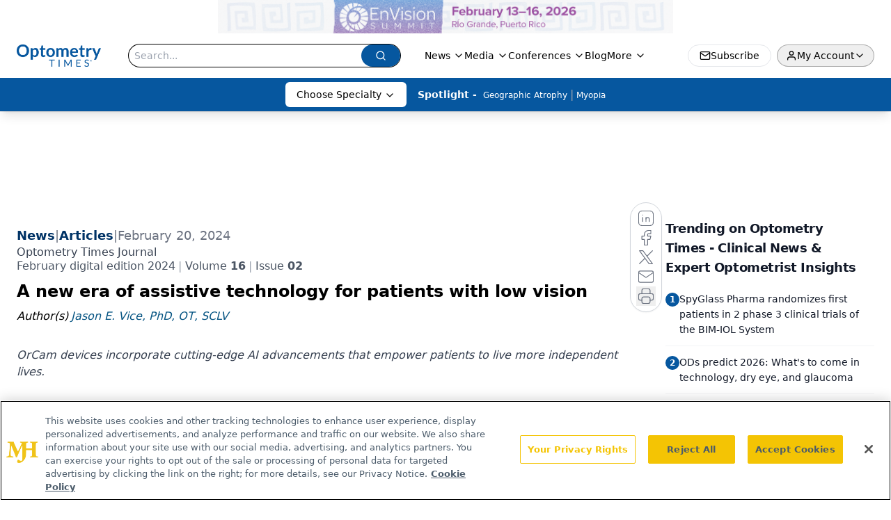

--- FILE ---
content_type: text/html; charset=utf-8
request_url: https://www.google.com/recaptcha/api2/aframe
body_size: 184
content:
<!DOCTYPE HTML><html><head><meta http-equiv="content-type" content="text/html; charset=UTF-8"></head><body><script nonce="xLykOVeajICQL5Iv2RuQ0w">/** Anti-fraud and anti-abuse applications only. See google.com/recaptcha */ try{var clients={'sodar':'https://pagead2.googlesyndication.com/pagead/sodar?'};window.addEventListener("message",function(a){try{if(a.source===window.parent){var b=JSON.parse(a.data);var c=clients[b['id']];if(c){var d=document.createElement('img');d.src=c+b['params']+'&rc='+(localStorage.getItem("rc::a")?sessionStorage.getItem("rc::b"):"");window.document.body.appendChild(d);sessionStorage.setItem("rc::e",parseInt(sessionStorage.getItem("rc::e")||0)+1);localStorage.setItem("rc::h",'1769333724192');}}}catch(b){}});window.parent.postMessage("_grecaptcha_ready", "*");}catch(b){}</script></body></html>

--- FILE ---
content_type: application/javascript
request_url: https://api.lightboxcdn.com/z9gd/43402/www.optometrytimes.com/jsonp/z?cb=1769333711573&dre=l&callback=jQuery112407363768167220206_1769333711540&_=1769333711541
body_size: 1199
content:
jQuery112407363768167220206_1769333711540({"dre":"l","response":"[base64].[base64]","success":true});

--- FILE ---
content_type: text/plain; charset=utf-8
request_url: https://fp.optometrytimes.com/W5KwM/06P-Z5/Q5oM/gnU_N/7t?q=vnFC4dZv8NpwPrIAgVP2
body_size: -57
content:
jqiFyl1BRnTB5thABYAXkBcDxK9uEaeAimek7bfbQw6CQFHhn36x8aMn2fWgCnJwH2vGgcWCVXP5WIp0KRGhAtbOzqTEnaw=